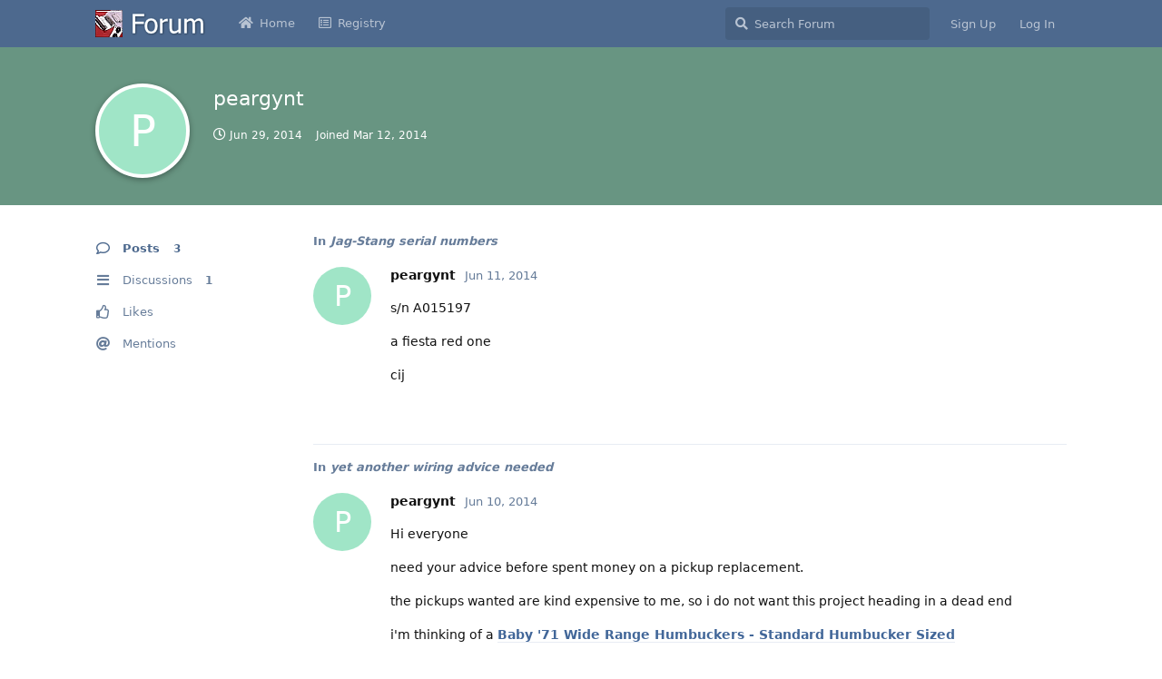

--- FILE ---
content_type: text/html; charset=utf-8
request_url: https://www.jag-stang.com/forum/u/peargynt
body_size: 3305
content:
<!doctype html>
<html  dir="ltr"        lang="en" >
    <head>
        <meta charset="utf-8">
        <title>peargynt - Jag-Stang.com Forum</title>

        <link rel="stylesheet" href="https://www.jag-stang.com/forum/assets/forum.css?v=61df1e80">
<link rel="canonical" href="https://www.jag-stang.com/forum/u/peargynt">
<link rel="preload" href="https://www.jag-stang.com/forum/assets/forum.css?v=61df1e80" as="style">
<link rel="preload" href="https://www.jag-stang.com/forum/assets/forum.js?v=dd98f82c" as="script">
<link rel="preload" href="https://www.jag-stang.com/forum/assets/forum-en.js?v=2c3a4690" as="script">
<link rel="preload" href="https://www.jag-stang.com/forum/assets/fonts/fa-solid-900.woff2" as="font" type="font/woff2" crossorigin="">
<link rel="preload" href="https://www.jag-stang.com/forum/assets/fonts/fa-regular-400.woff2" as="font" type="font/woff2" crossorigin="">
<meta name="viewport" content="width=device-width, initial-scale=1, maximum-scale=1, minimum-scale=1">
<meta name="description" content="Discussion forum for fans of the Fender Jag-Stang, Jaguar, Mustang and many other guitars. Ask questions and help others out in the community.">
<meta name="theme-color" content="#4D698E">
<link rel="shortcut icon" href="https://www.jag-stang.com/forum/assets/favicon-xmllxczo.png">
    </head>

    <body>
        <div id="app" class="App">

    <div id="app-navigation" class="App-navigation"></div>

    <div id="drawer" class="App-drawer">

        <header id="header" class="App-header">
            <div id="header-navigation" class="Header-navigation"></div>
            <div class="container">
                <div class="Header-title">
                    <a href="https://www.jag-stang.com/forum" id="home-link">
                                                    <img src="https://www.jag-stang.com/forum/assets/logo-eycz7yl2.png" alt="Jag-Stang.com Forum" class="Header-logo">
                                            </a>
                </div>
                <div id="header-primary" class="Header-primary"></div>
                <div id="header-secondary" class="Header-secondary"></div>
            </div>
        </header>

    </div>

    <main class="App-content">
        <div id="content"></div>

        <div id="flarum-loading" style="display: none">
    Loading...
</div>

<noscript>
    <div class="Alert">
        <div class="container">
            This site is best viewed in a modern browser with JavaScript enabled.
        </div>
    </div>
</noscript>

<div id="flarum-loading-error" style="display: none">
    <div class="Alert">
        <div class="container">
            Something went wrong while trying to load the full version of this site. Try hard-refreshing this page to fix the error.
        </div>
    </div>
</div>

<noscript id="flarum-content">
    
</noscript>


        <div class="App-composer">
            <div class="container">
                <div id="composer"></div>
            </div>
        </div>
    </main>

</div>

<div>
  <footer>
    <hr>
    <p style="text-align:center;font-size:15px;margin-bottom:0px;color:#667c99">
      © 1997-2025 Jag-Stang.com
    </p>
    <p style="text-align:center;font-size:13px;">
      <a href="https://www.jag-stang.com" target="_blank">Home</a>
      -
      <a href="https://www.jag-stang.com/forum" target="_blank">Forum</a>
      -
      <a href="https://www.jag-stang.com/registry/" target="_blank">Registry</a>
      -
      <a href="https://www.jag-stang.com/contact-us/" target="_blank">Contact Us</a>
    </p>
  </footer>
</div>



        <div id="modal"></div>
        <div id="alerts"></div>

        <script>
            document.getElementById('flarum-loading').style.display = 'block';
            var flarum = {extensions: {}};
        </script>

        <script src="https://www.jag-stang.com/forum/assets/forum.js?v=dd98f82c"></script>
<script src="https://www.jag-stang.com/forum/assets/forum-en.js?v=2c3a4690"></script>

        <script id="flarum-json-payload" type="application/json">{"resources":[{"type":"forums","id":"1","attributes":{"title":"Jag-Stang.com Forum","description":"Discussion forum for fans of the Fender Jag-Stang, Jaguar, Mustang and many other guitars. Ask questions and help others out in the community.","showLanguageSelector":true,"baseUrl":"https:\/\/www.jag-stang.com\/forum","basePath":"\/forum","baseOrigin":"https:\/\/www.jag-stang.com","debug":false,"apiUrl":"https:\/\/www.jag-stang.com\/forum\/api","welcomeTitle":"Welcome to the Jag-Stang.com Forum!","welcomeMessage":"The forum for fans of the Fender Jag-Stang, Jaguar, Mustang and many other guitars. Ask questions and help others out in the community.","themePrimaryColor":"#4D698E","themeSecondaryColor":"#4D698E","logoUrl":"https:\/\/www.jag-stang.com\/forum\/assets\/logo-eycz7yl2.png","faviconUrl":"https:\/\/www.jag-stang.com\/forum\/assets\/favicon-xmllxczo.png","headerHtml":"","footerHtml":"\u003Cdiv\u003E\n  \u003Cfooter\u003E\n    \u003Chr\u003E\n    \u003Cp style=\u0022text-align:center;font-size:15px;margin-bottom:0px;color:#667c99\u0022\u003E\n      \u00a9 1997-2025 Jag-Stang.com\n    \u003C\/p\u003E\n    \u003Cp style=\u0022text-align:center;font-size:13px;\u0022\u003E\n      \u003Ca href=\u0022https:\/\/www.jag-stang.com\u0022 target=\u0022_blank\u0022\u003EHome\u003C\/a\u003E\n      -\n      \u003Ca href=\u0022https:\/\/www.jag-stang.com\/forum\u0022 target=\u0022_blank\u0022\u003EForum\u003C\/a\u003E\n      -\n      \u003Ca href=\u0022https:\/\/www.jag-stang.com\/registry\/\u0022 target=\u0022_blank\u0022\u003ERegistry\u003C\/a\u003E\n      -\n      \u003Ca href=\u0022https:\/\/www.jag-stang.com\/contact-us\/\u0022 target=\u0022_blank\u0022\u003EContact Us\u003C\/a\u003E\n    \u003C\/p\u003E\n  \u003C\/footer\u003E\n\u003C\/div\u003E\n","allowSignUp":true,"defaultRoute":"\/all","canViewForum":true,"canStartDiscussion":false,"canSearchUsers":false,"canCreateAccessToken":false,"canModerateAccessTokens":false,"assetsBaseUrl":"https:\/\/www.jag-stang.com\/forum\/assets","canViewFlags":false,"guidelinesUrl":null,"canBypassTagCounts":false,"minPrimaryTags":"1","maxPrimaryTags":"3","minSecondaryTags":"0","maxSecondaryTags":"3","hCaptchaDarkMode":false,"postWithoutHCaptcha":false,"canSeeUserDirectoryLink":false,"userDirectoryDefaultSort":"default","userDirectorySmallCards":true,"userDirectoryDisableGlobalSearchSource":false,"userDirectoryLinkGroupMentions":true,"fof-user-bio.maxLength":200,"fof-user-bio.maxLines":0,"displayNameDriver":"nickname","setNicknameOnRegistration":true,"randomizeUsernameOnRegistration":false,"allowUsernameMentionFormat":true},"relationships":{"groups":{"data":[{"type":"groups","id":"1"},{"type":"groups","id":"2"},{"type":"groups","id":"3"},{"type":"groups","id":"4"}]},"tags":{"data":[{"type":"tags","id":"3"},{"type":"tags","id":"4"},{"type":"tags","id":"5"},{"type":"tags","id":"6"},{"type":"tags","id":"7"},{"type":"tags","id":"8"}]},"links":{"data":[{"type":"links","id":"1"},{"type":"links","id":"2"}]}}},{"type":"groups","id":"1","attributes":{"nameSingular":"Admin","namePlural":"Admins","color":"#B72A2A","icon":"fas fa-wrench","isHidden":0}},{"type":"groups","id":"2","attributes":{"nameSingular":"Guest","namePlural":"Guests","color":null,"icon":null,"isHidden":0}},{"type":"groups","id":"3","attributes":{"nameSingular":"Member","namePlural":"Members","color":null,"icon":null,"isHidden":0}},{"type":"groups","id":"4","attributes":{"nameSingular":"Mod","namePlural":"Mods","color":"#80349E","icon":"fas fa-bolt","isHidden":0}},{"type":"tags","id":"3","attributes":{"name":"Fender Jag-Stang","description":"Use this tag for Jag-Stang related topics.","slug":"fender-jag-stang-discussion","color":"#76acde","backgroundUrl":null,"backgroundMode":null,"icon":"fas fa-guitar","discussionCount":1022,"position":1,"defaultSort":null,"isChild":false,"isHidden":false,"lastPostedAt":"2025-12-28T14:30:27+00:00","canStartDiscussion":false,"canAddToDiscussion":false}},{"type":"tags","id":"4","attributes":{"name":"Fender Jaguar\/Jazzmaster","description":"Use this tag to discuss Fender Jaguar and Jazzmaster related topics.","slug":"fender-jaguar-jazzmaster-discussion","color":"#80b900","backgroundUrl":null,"backgroundMode":null,"icon":"fas fa-guitar","discussionCount":1881,"position":2,"defaultSort":null,"isChild":false,"isHidden":false,"lastPostedAt":"2025-06-28T11:02:49+00:00","canStartDiscussion":false,"canAddToDiscussion":false}},{"type":"tags","id":"5","attributes":{"name":"Fender Mustang","description":"Use this tag to discuss Mustang \/ Musicmaster \/ Bronco \/ Duo-Sonic related topics.","slug":"fender-mustang-discussion","color":"#dd4a40","backgroundUrl":null,"backgroundMode":null,"icon":"fas fa-guitar","discussionCount":1325,"position":3,"defaultSort":null,"isChild":false,"isHidden":false,"lastPostedAt":"2025-12-24T02:39:01+00:00","canStartDiscussion":false,"canAddToDiscussion":false}},{"type":"tags","id":"6","attributes":{"name":"All Other Guitar Models","description":"Use this tag to talk about guitars that are not Jag-Stangs, Jaguars, Mustangs.","slug":"all-other-guitar-models","color":"#207adc","backgroundUrl":null,"backgroundMode":null,"icon":"far fa-plus-square","discussionCount":1128,"position":4,"defaultSort":null,"isChild":false,"isHidden":false,"lastPostedAt":"2025-06-02T20:29:33+00:00","canStartDiscussion":false,"canAddToDiscussion":false}},{"type":"tags","id":"7","attributes":{"name":"Effects, Pickups, Amps, Setups, Etc... ","description":"Use this tag for discussions about effects, amps, pickups, guitar parts, setups, and everything else.","slug":"effects-pickups-amps-setups-etc","color":"#f6c258","backgroundUrl":null,"backgroundMode":null,"icon":"fas fa-bolt","discussionCount":1256,"position":5,"defaultSort":null,"isChild":false,"isHidden":false,"lastPostedAt":"2025-07-30T09:53:11+00:00","canStartDiscussion":false,"canAddToDiscussion":false}},{"type":"tags","id":"8","attributes":{"name":"Site Help","description":"Create a post with this tag with your questions and feedback about the Forum, Registry, etc..","slug":"site-help","color":"#A096F4","backgroundUrl":null,"backgroundMode":null,"icon":"far fa-question-circle","discussionCount":1,"position":6,"defaultSort":null,"isChild":false,"isHidden":true,"lastPostedAt":"2021-12-21T21:41:16+00:00","canStartDiscussion":false,"canAddToDiscussion":false}},{"type":"links","id":"1","attributes":{"id":1,"title":"Home","icon":"fas fa-home","url":"https:\/\/www.jag-stang.com\/","position":null,"isInternal":false,"isNewtab":false,"useRelMe":false,"isChild":false}},{"type":"links","id":"2","attributes":{"id":2,"title":"Registry","icon":"far fa-list-alt","url":"https:\/\/www.jag-stang.com\/registry","position":null,"isInternal":false,"isNewtab":false,"useRelMe":false,"isChild":false}}],"session":{"userId":0,"csrfToken":"KpnLhNEzx8VbOnz5PYjRqski0v5mE9AgLvPTngmK"},"locales":{"en":"English"},"locale":"en","ralkage-hcaptcha.credentials.site":"a7e66720-7c64-4234-91ca-38e2cf4cc66c","ralkage-hcaptcha.type":"","apiDocument":{"data":{"type":"users","id":"7251","attributes":{"username":"peargynt","displayName":"peargynt","avatarUrl":null,"slug":"peargynt","joinTime":"2014-03-12T06:08:39+00:00","discussionCount":1,"commentCount":3,"canEdit":false,"canEditCredentials":false,"canEditGroups":false,"canDelete":false,"lastSeenAt":"2014-06-29T14:01:33+00:00","canSuspend":false,"bio":"","canViewBio":true,"canEditBio":false,"canSpamblock":false,"canEditNickname":false},"relationships":{"groups":{"data":[]}}}}}</script>

        <script>
            const data = JSON.parse(document.getElementById('flarum-json-payload').textContent);
            document.getElementById('flarum-loading').style.display = 'none';

            try {
                flarum.core.app.load(data);
                flarum.core.app.bootExtensions(flarum.extensions);
                flarum.core.app.boot();
            } catch (e) {
                var error = document.getElementById('flarum-loading-error');
                error.innerHTML += document.getElementById('flarum-content').textContent;
                error.style.display = 'block';
                throw e;
            }
        </script>

        
    </body>
</html>
